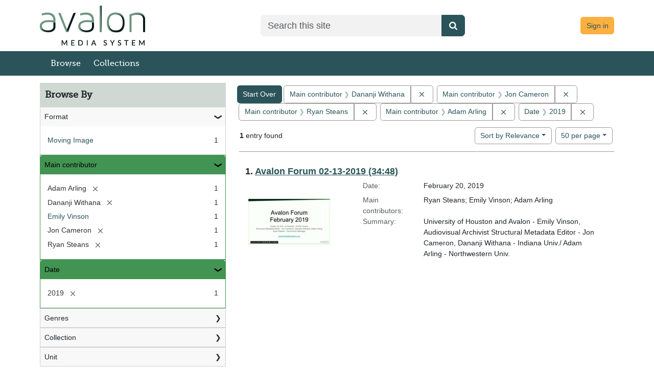

--- FILE ---
content_type: text/html; charset=utf-8
request_url: https://demo.avalonmediasystem.org/catalog?f%5Bcreator_ssim%5D%5B%5D=Dananji+Withana&f%5Bcreator_ssim%5D%5B%5D=Jon+Cameron&f%5Bcreator_ssim%5D%5B%5D=Ryan+Steans&f%5Bcreator_ssim%5D%5B%5D=Adam+Arling&f%5Bdate_sim%5D%5B%5D=2019&per_page=50&q=&search_field=all_fields&sort=score+desc%2C+title_ssort+asc%2C+date_ssi+desc
body_size: 34770
content:
<!DOCTYPE html>
<html lang="en">

<head>
  <meta charset="utf-8" />
  <meta http-equiv="X-UA-Compatible" content="IE=edge,chrome=1">
  <title>Main contributor: 4 selected / Date: 2019 - Avalon Media System Search Results</title>

  <meta property="og:title" content="Main contributor: 4 selected / Date: 2019 - Avalon Media System Search Results" />
  <meta property="og:type" content=website />
  <meta property="og:url" content=https://demo.avalonmediasystem.org/catalog?f%5Bcreator_ssim%5D%5B%5D=Dananji+Withana&amp;f%5Bcreator_ssim%5D%5B%5D=Jon+Cameron&amp;f%5Bcreator_ssim%5D%5B%5D=Ryan+Steans&amp;f%5Bcreator_ssim%5D%5B%5D=Adam+Arling&amp;f%5Bdate_sim%5D%5B%5D=2019&amp;per_page=50&amp;q=&amp;search_field=all_fields&amp;sort=score+desc%2C+title_ssort+asc%2C+date_ssi+desc />
  <meta property="og:image" content=https://demo.avalonmediasystem.orghttps://demo.avalonmediasystem.org/assets/AvalonMediaSystem_Logo_Large-9d3fe9069271d1d81a3a2c921d8b5ed6167e697b5d0e72f189bc18cc4071afd9.png />

  <meta name="csrf-param" content="authenticity_token" />
<meta name="csrf-token" content="JulHX7Qx-KfdeFUVC6Pu6rzOz4-_WasYQMeY66N_1C3oHBEkypo49x9sABpjfTQdQxx7HuEJtUjQEZr10iGhzg" />
  <meta name="viewport" content="width=device-width, initial-scale=1.0">
  <link rel="icon" type="image/x-icon" href="https://demo.avalonmediasystem.org/assets/favicon-08750b15aa966b28636adc006e5a700369f7c703c0b476f132ceddd96e8782a5.ico" />
  <link rel="stylesheet" href="https://demo.avalonmediasystem.org/assets/application-a009e8fe294459fe29508f1f11df9bc4f1913f2b4de5a8be48782d707f9edf21.css" media="all" />
  <link rel="stylesheet" href="https://demo.avalonmediasystem.org/packs/css/2920-c9951df6.css" />
<link rel="stylesheet" href="https://demo.avalonmediasystem.org/packs/css/application-2f2d8bea.css" />
  <script src="https://demo.avalonmediasystem.org/packs/js/runtime-d2fc50813391407e943d.js" defer="defer"></script>
<script src="https://demo.avalonmediasystem.org/packs/js/5338-0f90c0568c56f202f097.js" defer="defer"></script>
<script src="https://demo.avalonmediasystem.org/packs/js/2920-01586c744a17ece89823.js" defer="defer"></script>
<script src="https://demo.avalonmediasystem.org/packs/js/9411-a03df2de802fb8f1db2f.js" defer="defer"></script>
<script src="https://demo.avalonmediasystem.org/packs/js/4370-ead73a904da1a602634c.js" defer="defer"></script>
<script src="https://demo.avalonmediasystem.org/packs/js/application-0718198a873e0965a9a2.js" defer="defer"></script>
  
  
  
</head>

<body data-mountpoint="/"  >
  <div class="page-container">
    <div class="content-wrapper">
      <a id="skip-to-content" class="visually-hidden-focusable" href="#main-content">Skip to main content</a>
      <dialog id="blacklight-modal" class="modal" data-turbo="false">
  <div class="modal-dialog modal-lg">
    <div class="modal-content">
    </div>
  </div>
</dialog>

      
      <div class="custom-header">
  <div class="container-md">
    <header class="header-wrapper">
      <div class="header-logo">
        <a href="/">
        <img class="img-fluid" alt="Avalon Media System - Release 8.1.1" src="https://demo.avalonmediasystem.org/assets/Home-44760a6483f7b3647b90933edb129b0c15bb5d1a8f14982b9bce3464e0929509.png" />
</a>      </div>

      <div class="header-search">
        <form accept-charset="UTF-8" action="/catalog" class="avalon-search-query-form avalon-form-search" method="get">
  <div style="margin:0;padding:0;display:inline">
    <input name="utf8" type="hidden" value="✓">
  </div>
  <input name="search_field" type="hidden" value="all_fields">
  <div>
    <label class="visually-hidden" for=searchField-vq3i1kdzns5mx4j0>Search</label>
    <div class="input-group input-group-lg global-search-wrapper">
      <input class="search-query q form-control global-search-input" id=searchField-vq3i1kdzns5mx4j0 name="q"
        placeholder="Search this site" type="text" value="" data-testid='browse-global-search-input' >
      <button type="submit" class="btn btn-primary global-search-submit" aria-label="Submit search" data-testid= 'browse-global-search-submit-button' >
        <i class="fa fa-search icon-white"></i>
      </button>
    </div>
  </div>
</form>

      </div>

      <div class="text-end log-in-out text-muted header-user">
        <a class="btn btn-info" href="/users/sign_in">Sign in</a>

      </div>
    </header>
  </div>
</div>

      <div id="header-navbar" class="navbar navbar-expand-md navbar-light bg-primary mb-3" role="navigation">
  <div class="container-md px-0">
    <div class="navbar-header">
      <div class="row">
        <div class="col">
          <a class="navbar-brand navbar-logo" href="/">Avalon Media System</a>
        </div>
        <div class="col">
          <button type="button" class="navbar-toggler navbar-toggler-right float-end" data-bs-toggle="collapse" data-bs-target="#user-util-collapse" aria-expanded="false" aria-label="Toggle navigation">
            <span class="navbar-toggler-icon"></span>
          </button>
        </div>
      </div>
    </div>

    <div class="collapse navbar-collapse" id="user-util-collapse">
      <ul class="navbar-nav nav">
  <li class="nav-item"><a class="nav-link" data-testid="browse-items-link" href="/catalog?q=&amp;search_field=all_fields&amp;utf8=%E2%9C%93">Browse</a></li>
  <li class="nav-item "><a class="nav-link" href="/collections">Collections</a></li>


  <li class="nav-item desktop-hidden">
    
      <a class="nav-link" href="/users/sign_in">Sign in</a>
  </li>
    <li class="desktop-hidden"><form accept-charset="UTF-8" action="/catalog" class="avalon-search-query-form avalon-form-search" method="get">
  <div style="margin:0;padding:0;display:inline">
    <input name="utf8" type="hidden" value="✓">
  </div>
  <input name="search_field" type="hidden" value="all_fields">
  <div>
    <label class="visually-hidden" for=searchField-8d5ynakfc7l6fti2>Search</label>
    <div class="input-group input-group-lg global-search-wrapper">
      <input class="search-query q form-control global-search-input" id=searchField-8d5ynakfc7l6fti2 name="q"
        placeholder="Search this site" type="text" value="" data-testid='browse-global-search-input' >
      <button type="submit" class="btn btn-primary global-search-submit" aria-label="Submit search" data-testid= 'browse-global-search-submit-button' >
        <i class="fa fa-search icon-white"></i>
      </button>
    </div>
  </div>
</form>
</li>
</ul>

    </div>
  </div>
</div>

      <main id="main-content" role="main" class="">

        <!-- Homepage -->

        <!-- All other pages -->
        <div class="container-md">
          
<div class="container-fluid px-0" id="alerts">



  <div class="alert alert-danger" style="display: none;" id="cookieless">
    <button type="button" class="btn-close" data-bs-dismiss="alert"></button>
    <p>Could not complete log in. Possible causes and solutions are:</p>
    <ul>
      <li>Cookies are not set, which might happen if you've never visited this website before.<br/>
          Please open <a target="_blank" href="https://demo.avalonmediasystem.org/">https://demo.avalonmediasystem.org/</a> in a new window, then come back and refresh this page.</li>
      <li>An ad blocker is preventing successful login.<br/>
          Please disable ad blockers for this site then refresh this page.</li>
    </ul>
  </div>
</div>


            <div class="row">
    <div id="sidebar" class="page-sidebar col-sm-12 col-md-4" data-testid="browse-sidebar">
      <search>
    <div id="facets" class="facets sidenav facets-toggleable-md">
  <div class="facets-header">
    <h2 class="facets-heading">Browse By</h2>

    <button class="btn btn-outline-secondary facet-toggle-button d-block d-lg-none" type="button" data-toggle="collapse" data-target="#facet-panel-collapse" data-bs-toggle="collapse" data-bs-target="#facet-panel-collapse" aria-controls="facet-panel-collapse" aria-expanded="false">
      <span data-show-label>Show facets</span>
      <span data-hide-label>Hide facets</span>
</button>  </div>

  <div id="facet-panel-collapse" class="facets-collapse collapse" data-testid="browse-facet-group-browse-by">
            <div class="card facet-limit blacklight-avalon_resource_type_ssim ">
  <h3 class="card-header p-0 facet-field-heading" id="facet-avalon_resource_type_ssim-header">
    <button
      type="button"
      class="btn w-100 d-block btn-block p-2 text-start text-left collapse-toggle "
      data-toggle="collapse"
      data-bs-toggle="collapse"
      data-target="#facet-avalon_resource_type_ssim"
      data-bs-target="#facet-avalon_resource_type_ssim"
      aria-expanded="true"
      aria-controls="facet-avalon_resource_type_ssim"
    >
          Format

    </button>
  </h3>
  <div id="facet-avalon_resource_type_ssim" role="region" aria-labelledby="facet-avalon_resource_type_ssim-header" class="panel-collapse facet-content collapse show">
    <div class="card-body">
          
    <ul class="facet-values list-unstyled">
      <li><span class="facet-label"><a class="facet-select" rel="nofollow" href="/catalog?f%5Bavalon_resource_type_ssim%5D%5B%5D=moving+image&amp;f%5Bcreator_ssim%5D%5B%5D=Dananji+Withana&amp;f%5Bcreator_ssim%5D%5B%5D=Jon+Cameron&amp;f%5Bcreator_ssim%5D%5B%5D=Ryan+Steans&amp;f%5Bcreator_ssim%5D%5B%5D=Adam+Arling&amp;f%5Bdate_sim%5D%5B%5D=2019&amp;per_page=50&amp;q=&amp;search_field=all_fields&amp;sort=score+desc%2C+title_ssort+asc%2C+date_ssi+desc">Moving Image</a></span><span class="facet-count">1</span></li>
    </ul>


    </div>
  </div>
</div>
<div class="card facet-limit blacklight-creator_ssim facet-limit-active">
  <h3 class="card-header p-0 facet-field-heading" id="facet-creator_ssim-header">
    <button
      type="button"
      class="btn w-100 d-block btn-block p-2 text-start text-left collapse-toggle "
      data-toggle="collapse"
      data-bs-toggle="collapse"
      data-target="#facet-creator_ssim"
      data-bs-target="#facet-creator_ssim"
      aria-expanded="true"
      aria-controls="facet-creator_ssim"
    >
          Main contributor

    </button>
  </h3>
  <div id="facet-creator_ssim" role="region" aria-labelledby="facet-creator_ssim-header" class="panel-collapse facet-content collapse show">
    <div class="card-body">
          
    <ul class="facet-values list-unstyled">
      <li><span class="facet-label"><span class="selected">Adam Arling</span><a class="remove" rel="nofollow" href="https://demo.avalonmediasystem.org/catalog?f%5Bcreator_ssim%5D%5B%5D=Dananji+Withana&amp;f%5Bcreator_ssim%5D%5B%5D=Jon+Cameron&amp;f%5Bcreator_ssim%5D%5B%5D=Ryan+Steans&amp;f%5Bdate_sim%5D%5B%5D=2019&amp;per_page=50&amp;q=&amp;search_field=all_fields&amp;sort=score+desc%2C+title_ssort+asc%2C+date_ssi+desc"><span class="blacklight-icons blacklight-icons-remove"><svg xmlns="http://www.w3.org/2000/svg" width="16" height="16" fill="currentColor" class="bi bi-x fs-4" viewBox="0 0 16 16">
  <path d="M4.646 4.646a.5.5 0 0 1 .708 0L8 7.293l2.646-2.647a.5.5 0 0 1 .708.708L8.707 8l2.647 2.646a.5.5 0 0 1-.708.708L8 8.707l-2.646 2.647a.5.5 0 0 1-.708-.708L7.293 8 4.646 5.354a.5.5 0 0 1 0-.708"/>
</svg>
</span><span class="sr-only visually-hidden">[remove]</span></a></span><span class="selected facet-count">1</span></li><li><span class="facet-label"><span class="selected">Dananji Withana</span><a class="remove" rel="nofollow" href="https://demo.avalonmediasystem.org/catalog?f%5Bcreator_ssim%5D%5B%5D=Jon+Cameron&amp;f%5Bcreator_ssim%5D%5B%5D=Ryan+Steans&amp;f%5Bcreator_ssim%5D%5B%5D=Adam+Arling&amp;f%5Bdate_sim%5D%5B%5D=2019&amp;per_page=50&amp;q=&amp;search_field=all_fields&amp;sort=score+desc%2C+title_ssort+asc%2C+date_ssi+desc"><span class="blacklight-icons blacklight-icons-remove"><svg xmlns="http://www.w3.org/2000/svg" width="16" height="16" fill="currentColor" class="bi bi-x fs-4" viewBox="0 0 16 16">
  <path d="M4.646 4.646a.5.5 0 0 1 .708 0L8 7.293l2.646-2.647a.5.5 0 0 1 .708.708L8.707 8l2.647 2.646a.5.5 0 0 1-.708.708L8 8.707l-2.646 2.647a.5.5 0 0 1-.708-.708L7.293 8 4.646 5.354a.5.5 0 0 1 0-.708"/>
</svg>
</span><span class="sr-only visually-hidden">[remove]</span></a></span><span class="selected facet-count">1</span></li><li><span class="facet-label"><a class="facet-select" rel="nofollow" href="/catalog?f%5Bcreator_ssim%5D%5B%5D=Dananji+Withana&amp;f%5Bcreator_ssim%5D%5B%5D=Jon+Cameron&amp;f%5Bcreator_ssim%5D%5B%5D=Ryan+Steans&amp;f%5Bcreator_ssim%5D%5B%5D=Adam+Arling&amp;f%5Bcreator_ssim%5D%5B%5D=Emily+Vinson&amp;f%5Bdate_sim%5D%5B%5D=2019&amp;per_page=50&amp;q=&amp;search_field=all_fields&amp;sort=score+desc%2C+title_ssort+asc%2C+date_ssi+desc">Emily Vinson</a></span><span class="facet-count">1</span></li><li><span class="facet-label"><span class="selected">Jon Cameron</span><a class="remove" rel="nofollow" href="https://demo.avalonmediasystem.org/catalog?f%5Bcreator_ssim%5D%5B%5D=Dananji+Withana&amp;f%5Bcreator_ssim%5D%5B%5D=Ryan+Steans&amp;f%5Bcreator_ssim%5D%5B%5D=Adam+Arling&amp;f%5Bdate_sim%5D%5B%5D=2019&amp;per_page=50&amp;q=&amp;search_field=all_fields&amp;sort=score+desc%2C+title_ssort+asc%2C+date_ssi+desc"><span class="blacklight-icons blacklight-icons-remove"><svg xmlns="http://www.w3.org/2000/svg" width="16" height="16" fill="currentColor" class="bi bi-x fs-4" viewBox="0 0 16 16">
  <path d="M4.646 4.646a.5.5 0 0 1 .708 0L8 7.293l2.646-2.647a.5.5 0 0 1 .708.708L8.707 8l2.647 2.646a.5.5 0 0 1-.708.708L8 8.707l-2.646 2.647a.5.5 0 0 1-.708-.708L7.293 8 4.646 5.354a.5.5 0 0 1 0-.708"/>
</svg>
</span><span class="sr-only visually-hidden">[remove]</span></a></span><span class="selected facet-count">1</span></li><li><span class="facet-label"><span class="selected">Ryan Steans</span><a class="remove" rel="nofollow" href="https://demo.avalonmediasystem.org/catalog?f%5Bcreator_ssim%5D%5B%5D=Dananji+Withana&amp;f%5Bcreator_ssim%5D%5B%5D=Jon+Cameron&amp;f%5Bcreator_ssim%5D%5B%5D=Adam+Arling&amp;f%5Bdate_sim%5D%5B%5D=2019&amp;per_page=50&amp;q=&amp;search_field=all_fields&amp;sort=score+desc%2C+title_ssort+asc%2C+date_ssi+desc"><span class="blacklight-icons blacklight-icons-remove"><svg xmlns="http://www.w3.org/2000/svg" width="16" height="16" fill="currentColor" class="bi bi-x fs-4" viewBox="0 0 16 16">
  <path d="M4.646 4.646a.5.5 0 0 1 .708 0L8 7.293l2.646-2.647a.5.5 0 0 1 .708.708L8.707 8l2.647 2.646a.5.5 0 0 1-.708.708L8 8.707l-2.646 2.647a.5.5 0 0 1-.708-.708L7.293 8 4.646 5.354a.5.5 0 0 1 0-.708"/>
</svg>
</span><span class="sr-only visually-hidden">[remove]</span></a></span><span class="selected facet-count">1</span></li>
    </ul>


    </div>
  </div>
</div>
<div class="card facet-limit blacklight-date_sim facet-limit-active">
  <h3 class="card-header p-0 facet-field-heading" id="facet-date_sim-header">
    <button
      type="button"
      class="btn w-100 d-block btn-block p-2 text-start text-left collapse-toggle "
      data-toggle="collapse"
      data-bs-toggle="collapse"
      data-target="#facet-date_sim"
      data-bs-target="#facet-date_sim"
      aria-expanded="true"
      aria-controls="facet-date_sim"
    >
          Date

    </button>
  </h3>
  <div id="facet-date_sim" role="region" aria-labelledby="facet-date_sim-header" class="panel-collapse facet-content collapse show">
    <div class="card-body">
          
    <ul class="facet-values list-unstyled">
      <li><span class="facet-label"><span class="selected">2019</span><a class="remove" rel="nofollow" href="https://demo.avalonmediasystem.org/catalog?f%5Bcreator_ssim%5D%5B%5D=Dananji+Withana&amp;f%5Bcreator_ssim%5D%5B%5D=Jon+Cameron&amp;f%5Bcreator_ssim%5D%5B%5D=Ryan+Steans&amp;f%5Bcreator_ssim%5D%5B%5D=Adam+Arling&amp;per_page=50&amp;q=&amp;search_field=all_fields&amp;sort=score+desc%2C+title_ssort+asc%2C+date_ssi+desc"><span class="blacklight-icons blacklight-icons-remove"><svg xmlns="http://www.w3.org/2000/svg" width="16" height="16" fill="currentColor" class="bi bi-x fs-4" viewBox="0 0 16 16">
  <path d="M4.646 4.646a.5.5 0 0 1 .708 0L8 7.293l2.646-2.647a.5.5 0 0 1 .708.708L8.707 8l2.647 2.646a.5.5 0 0 1-.708.708L8 8.707l-2.646 2.647a.5.5 0 0 1-.708-.708L7.293 8 4.646 5.354a.5.5 0 0 1 0-.708"/>
</svg>
</span><span class="sr-only visually-hidden">[remove]</span></a></span><span class="selected facet-count">1</span></li>
    </ul>


    </div>
  </div>
</div>
<div class="card facet-limit blacklight-genre_ssim ">
  <h3 class="card-header p-0 facet-field-heading" id="facet-genre_ssim-header">
    <button
      type="button"
      class="btn w-100 d-block btn-block p-2 text-start text-left collapse-toggle collapsed"
      data-toggle="collapse"
      data-bs-toggle="collapse"
      data-target="#facet-genre_ssim"
      data-bs-target="#facet-genre_ssim"
      aria-expanded="false"
      aria-controls="facet-genre_ssim"
    >
          Genres

    </button>
  </h3>
  <div id="facet-genre_ssim" role="region" aria-labelledby="facet-genre_ssim-header" class="panel-collapse facet-content collapse ">
    <div class="card-body">
          
    <ul class="facet-values list-unstyled">
      <li><span class="facet-label"><a class="facet-select" rel="nofollow" href="/catalog?f%5Bcreator_ssim%5D%5B%5D=Dananji+Withana&amp;f%5Bcreator_ssim%5D%5B%5D=Jon+Cameron&amp;f%5Bcreator_ssim%5D%5B%5D=Ryan+Steans&amp;f%5Bcreator_ssim%5D%5B%5D=Adam+Arling&amp;f%5Bdate_sim%5D%5B%5D=2019&amp;f%5Bgenre_ssim%5D%5B%5D=Forum&amp;per_page=50&amp;q=&amp;search_field=all_fields&amp;sort=score+desc%2C+title_ssort+asc%2C+date_ssi+desc">Forum</a></span><span class="facet-count">1</span></li>
    </ul>


    </div>
  </div>
</div>
<div class="card facet-limit blacklight-collection_ssim ">
  <h3 class="card-header p-0 facet-field-heading" id="facet-collection_ssim-header">
    <button
      type="button"
      class="btn w-100 d-block btn-block p-2 text-start text-left collapse-toggle collapsed"
      data-toggle="collapse"
      data-bs-toggle="collapse"
      data-target="#facet-collection_ssim"
      data-bs-target="#facet-collection_ssim"
      aria-expanded="false"
      aria-controls="facet-collection_ssim"
    >
          Collection

    </button>
  </h3>
  <div id="facet-collection_ssim" role="region" aria-labelledby="facet-collection_ssim-header" class="panel-collapse facet-content collapse ">
    <div class="card-body">
          
    <ul class="facet-values list-unstyled">
      <li><span class="facet-label"><a class="facet-select" rel="nofollow" href="/catalog?f%5Bcollection_ssim%5D%5B%5D=Avalon+Forum&amp;f%5Bcreator_ssim%5D%5B%5D=Dananji+Withana&amp;f%5Bcreator_ssim%5D%5B%5D=Jon+Cameron&amp;f%5Bcreator_ssim%5D%5B%5D=Ryan+Steans&amp;f%5Bcreator_ssim%5D%5B%5D=Adam+Arling&amp;f%5Bdate_sim%5D%5B%5D=2019&amp;per_page=50&amp;q=&amp;search_field=all_fields&amp;sort=score+desc%2C+title_ssort+asc%2C+date_ssi+desc">Avalon Forum</a></span><span class="facet-count">1</span></li>
    </ul>


    </div>
  </div>
</div>
<div class="card facet-limit blacklight-unit_ssim ">
  <h3 class="card-header p-0 facet-field-heading" id="facet-unit_ssim-header">
    <button
      type="button"
      class="btn w-100 d-block btn-block p-2 text-start text-left collapse-toggle collapsed"
      data-toggle="collapse"
      data-bs-toggle="collapse"
      data-target="#facet-unit_ssim"
      data-bs-target="#facet-unit_ssim"
      aria-expanded="false"
      aria-controls="facet-unit_ssim"
    >
          Unit

    </button>
  </h3>
  <div id="facet-unit_ssim" role="region" aria-labelledby="facet-unit_ssim-header" class="panel-collapse facet-content collapse ">
    <div class="card-body">
          
    <ul class="facet-values list-unstyled">
      <li><span class="facet-label"><a class="facet-select" rel="nofollow" href="/catalog?f%5Bcreator_ssim%5D%5B%5D=Dananji+Withana&amp;f%5Bcreator_ssim%5D%5B%5D=Jon+Cameron&amp;f%5Bcreator_ssim%5D%5B%5D=Ryan+Steans&amp;f%5Bcreator_ssim%5D%5B%5D=Adam+Arling&amp;f%5Bdate_sim%5D%5B%5D=2019&amp;f%5Bunit_ssim%5D%5B%5D=Avalon+Media+System&amp;per_page=50&amp;q=&amp;search_field=all_fields&amp;sort=score+desc%2C+title_ssort+asc%2C+date_ssi+desc">Avalon Media System</a></span><span class="facet-count">1</span></li>
    </ul>


    </div>
  </div>
</div>


  </div>
</div>    <div id="facets-workflow" class="facets sidenav facets-toggleable-md">
  <div class="facets-header">
    <h2 class="facets-heading">Limit to</h2>

    <button class="btn btn-outline-secondary facet-toggle-button d-block d-lg-none" type="button" data-toggle="collapse" data-target="#facet-panel-workflow-collapse" data-bs-toggle="collapse" data-bs-target="#facet-panel-workflow-collapse" aria-controls="facet-panel-workflow-collapse" aria-expanded="false">
      <span data-show-label>Show facets</span>
      <span data-hide-label>Hide facets</span>
</button>  </div>

  <div id="facet-panel-workflow-collapse" class="facets-collapse collapse" data-testid="browse-facet-group-workflow">
    

  </div>
</div></search>

    </div>

    <div id="content" class="col-sm-12 col-md-8">
      <div id="appliedParams" class="clearfix constraints-container">
    <h2 class="sr-only visually-hidden">Search Constraints</h2>

  <a class="catalog_startOverLink btn btn-primary" href="/catalog">Start Over</a>

    <span class="constraints-label sr-only visually-hidden">You searched for:</span>
    

    <span class="btn-group applied-filter constraint filter filter-creator_ssim">
  <span class="constraint-value btn btn-outline-secondary">
      <span class="filter-name">Main contributor</span>
      <span class="filter-value" title="Dananji Withana">Dananji Withana</span>
  </span>
    <a class="btn btn-outline-secondary remove" href="https://demo.avalonmediasystem.org/catalog?f%5Bcreator_ssim%5D%5B%5D=Jon+Cameron&amp;f%5Bcreator_ssim%5D%5B%5D=Ryan+Steans&amp;f%5Bcreator_ssim%5D%5B%5D=Adam+Arling&amp;f%5Bdate_sim%5D%5B%5D=2019&amp;per_page=50&amp;q=&amp;search_field=all_fields&amp;sort=score+desc%2C+title_ssort+asc%2C+date_ssi+desc">
      <span class="blacklight-icons blacklight-icons-remove"><svg xmlns="http://www.w3.org/2000/svg" width="16" height="16" fill="currentColor" class="bi bi-x fs-4" viewBox="0 0 16 16">
  <path d="M4.646 4.646a.5.5 0 0 1 .708 0L8 7.293l2.646-2.647a.5.5 0 0 1 .708.708L8.707 8l2.647 2.646a.5.5 0 0 1-.708.708L8 8.707l-2.646 2.647a.5.5 0 0 1-.708-.708L7.293 8 4.646 5.354a.5.5 0 0 1 0-.708"/>
</svg>
</span>
      <span class="sr-only visually-hidden">Remove constraint Main contributor: Dananji Withana</span>
</a></span>

<span class="btn-group applied-filter constraint filter filter-creator_ssim">
  <span class="constraint-value btn btn-outline-secondary">
      <span class="filter-name">Main contributor</span>
      <span class="filter-value" title="Jon Cameron">Jon Cameron</span>
  </span>
    <a class="btn btn-outline-secondary remove" href="https://demo.avalonmediasystem.org/catalog?f%5Bcreator_ssim%5D%5B%5D=Dananji+Withana&amp;f%5Bcreator_ssim%5D%5B%5D=Ryan+Steans&amp;f%5Bcreator_ssim%5D%5B%5D=Adam+Arling&amp;f%5Bdate_sim%5D%5B%5D=2019&amp;per_page=50&amp;q=&amp;search_field=all_fields&amp;sort=score+desc%2C+title_ssort+asc%2C+date_ssi+desc">
      <span class="blacklight-icons blacklight-icons-remove"><svg xmlns="http://www.w3.org/2000/svg" width="16" height="16" fill="currentColor" class="bi bi-x fs-4" viewBox="0 0 16 16">
  <path d="M4.646 4.646a.5.5 0 0 1 .708 0L8 7.293l2.646-2.647a.5.5 0 0 1 .708.708L8.707 8l2.647 2.646a.5.5 0 0 1-.708.708L8 8.707l-2.646 2.647a.5.5 0 0 1-.708-.708L7.293 8 4.646 5.354a.5.5 0 0 1 0-.708"/>
</svg>
</span>
      <span class="sr-only visually-hidden">Remove constraint Main contributor: Jon Cameron</span>
</a></span>

<span class="btn-group applied-filter constraint filter filter-creator_ssim">
  <span class="constraint-value btn btn-outline-secondary">
      <span class="filter-name">Main contributor</span>
      <span class="filter-value" title="Ryan Steans">Ryan Steans</span>
  </span>
    <a class="btn btn-outline-secondary remove" href="https://demo.avalonmediasystem.org/catalog?f%5Bcreator_ssim%5D%5B%5D=Dananji+Withana&amp;f%5Bcreator_ssim%5D%5B%5D=Jon+Cameron&amp;f%5Bcreator_ssim%5D%5B%5D=Adam+Arling&amp;f%5Bdate_sim%5D%5B%5D=2019&amp;per_page=50&amp;q=&amp;search_field=all_fields&amp;sort=score+desc%2C+title_ssort+asc%2C+date_ssi+desc">
      <span class="blacklight-icons blacklight-icons-remove"><svg xmlns="http://www.w3.org/2000/svg" width="16" height="16" fill="currentColor" class="bi bi-x fs-4" viewBox="0 0 16 16">
  <path d="M4.646 4.646a.5.5 0 0 1 .708 0L8 7.293l2.646-2.647a.5.5 0 0 1 .708.708L8.707 8l2.647 2.646a.5.5 0 0 1-.708.708L8 8.707l-2.646 2.647a.5.5 0 0 1-.708-.708L7.293 8 4.646 5.354a.5.5 0 0 1 0-.708"/>
</svg>
</span>
      <span class="sr-only visually-hidden">Remove constraint Main contributor: Ryan Steans</span>
</a></span>

<span class="btn-group applied-filter constraint filter filter-creator_ssim">
  <span class="constraint-value btn btn-outline-secondary">
      <span class="filter-name">Main contributor</span>
      <span class="filter-value" title="Adam Arling">Adam Arling</span>
  </span>
    <a class="btn btn-outline-secondary remove" href="https://demo.avalonmediasystem.org/catalog?f%5Bcreator_ssim%5D%5B%5D=Dananji+Withana&amp;f%5Bcreator_ssim%5D%5B%5D=Jon+Cameron&amp;f%5Bcreator_ssim%5D%5B%5D=Ryan+Steans&amp;f%5Bdate_sim%5D%5B%5D=2019&amp;per_page=50&amp;q=&amp;search_field=all_fields&amp;sort=score+desc%2C+title_ssort+asc%2C+date_ssi+desc">
      <span class="blacklight-icons blacklight-icons-remove"><svg xmlns="http://www.w3.org/2000/svg" width="16" height="16" fill="currentColor" class="bi bi-x fs-4" viewBox="0 0 16 16">
  <path d="M4.646 4.646a.5.5 0 0 1 .708 0L8 7.293l2.646-2.647a.5.5 0 0 1 .708.708L8.707 8l2.647 2.646a.5.5 0 0 1-.708.708L8 8.707l-2.646 2.647a.5.5 0 0 1-.708-.708L7.293 8 4.646 5.354a.5.5 0 0 1 0-.708"/>
</svg>
</span>
      <span class="sr-only visually-hidden">Remove constraint Main contributor: Adam Arling</span>
</a></span>

<span class="btn-group applied-filter constraint filter filter-date_sim">
  <span class="constraint-value btn btn-outline-secondary">
      <span class="filter-name">Date</span>
      <span class="filter-value" title="2019">2019</span>
  </span>
    <a class="btn btn-outline-secondary remove" href="https://demo.avalonmediasystem.org/catalog?f%5Bcreator_ssim%5D%5B%5D=Dananji+Withana&amp;f%5Bcreator_ssim%5D%5B%5D=Jon+Cameron&amp;f%5Bcreator_ssim%5D%5B%5D=Ryan+Steans&amp;f%5Bcreator_ssim%5D%5B%5D=Adam+Arling&amp;per_page=50&amp;q=&amp;search_field=all_fields&amp;sort=score+desc%2C+title_ssort+asc%2C+date_ssi+desc">
      <span class="blacklight-icons blacklight-icons-remove"><svg xmlns="http://www.w3.org/2000/svg" width="16" height="16" fill="currentColor" class="bi bi-x fs-4" viewBox="0 0 16 16">
  <path d="M4.646 4.646a.5.5 0 0 1 .708 0L8 7.293l2.646-2.647a.5.5 0 0 1 .708.708L8.707 8l2.647 2.646a.5.5 0 0 1-.708.708L8 8.707l-2.646 2.647a.5.5 0 0 1-.708-.708L7.293 8 4.646 5.354a.5.5 0 0 1 0-.708"/>
</svg>
</span>
      <span class="sr-only visually-hidden">Remove constraint Date: 2019</span>
</a></span>



</div>

      





<div id="sortAndPerPage" class="sort-pagination d-md-flex justify-content-between" role="navigation" aria-label="Results navigation">
  <nav class="paginate-section">
      <div class="page-links">
      <span class="page-entries">
        <strong>1</strong> entry found
      </span>
    </div> 

</nav>

  <div class="search-widgets">
        <div id="sort-dropdown" class="btn-group sort-dropdown">
  <button name="button" type="submit" class="btn btn-outline-secondary dropdown-toggle" aria-expanded="false" data-toggle="dropdown" data-bs-toggle="dropdown">Sort<span class="d-none d-sm-inline"> by Relevance</span><span class="caret"></span></button>

  <div class="dropdown-menu">
      <a class="dropdown-item active" aria-current="page" href="/catalog?f%5Bcreator_ssim%5D%5B%5D=Dananji+Withana&amp;f%5Bcreator_ssim%5D%5B%5D=Jon+Cameron&amp;f%5Bcreator_ssim%5D%5B%5D=Ryan+Steans&amp;f%5Bcreator_ssim%5D%5B%5D=Adam+Arling&amp;f%5Bdate_sim%5D%5B%5D=2019&amp;per_page=50&amp;q=&amp;search_field=all_fields&amp;sort=score+desc%2C+title_ssort+asc%2C+date_issued_ssi+desc">Relevance</a>
      <a class="dropdown-item " href="/catalog?f%5Bcreator_ssim%5D%5B%5D=Dananji+Withana&amp;f%5Bcreator_ssim%5D%5B%5D=Jon+Cameron&amp;f%5Bcreator_ssim%5D%5B%5D=Ryan+Steans&amp;f%5Bcreator_ssim%5D%5B%5D=Adam+Arling&amp;f%5Bdate_sim%5D%5B%5D=2019&amp;per_page=50&amp;q=&amp;search_field=all_fields&amp;sort=date_issued_ssi+desc%2C+title_ssort+asc">Date</a>
      <a class="dropdown-item " href="/catalog?f%5Bcreator_ssim%5D%5B%5D=Dananji+Withana&amp;f%5Bcreator_ssim%5D%5B%5D=Jon+Cameron&amp;f%5Bcreator_ssim%5D%5B%5D=Ryan+Steans&amp;f%5Bcreator_ssim%5D%5B%5D=Adam+Arling&amp;f%5Bdate_sim%5D%5B%5D=2019&amp;per_page=50&amp;q=&amp;search_field=all_fields&amp;sort=creator_ssort+asc%2C+title_ssort+asc">Main contributor</a>
      <a class="dropdown-item " href="/catalog?f%5Bcreator_ssim%5D%5B%5D=Dananji+Withana&amp;f%5Bcreator_ssim%5D%5B%5D=Jon+Cameron&amp;f%5Bcreator_ssim%5D%5B%5D=Ryan+Steans&amp;f%5Bcreator_ssim%5D%5B%5D=Adam+Arling&amp;f%5Bdate_sim%5D%5B%5D=2019&amp;per_page=50&amp;q=&amp;search_field=all_fields&amp;sort=title_ssort+asc%2C+date_issued_ssi+desc">Title</a>
  </div>
</div>



      <span class="sr-only visually-hidden">Number of results to display per page</span>
<div id="per_page-dropdown" class="btn-group per_page-dropdown">
  <button name="button" type="submit" class="btn btn-outline-secondary dropdown-toggle" aria-expanded="false" data-toggle="dropdown" data-bs-toggle="dropdown">50<span class="sr-only visually-hidden"> per page</span><span class="d-none d-sm-inline"> per page</span><span class="caret"></span></button>

  <div class="dropdown-menu">
      <a class="dropdown-item " href="/catalog?f%5Bcreator_ssim%5D%5B%5D=Dananji+Withana&amp;f%5Bcreator_ssim%5D%5B%5D=Jon+Cameron&amp;f%5Bcreator_ssim%5D%5B%5D=Ryan+Steans&amp;f%5Bcreator_ssim%5D%5B%5D=Adam+Arling&amp;f%5Bdate_sim%5D%5B%5D=2019&amp;per_page=10&amp;q=&amp;search_field=all_fields&amp;sort=score+desc%2C+title_ssort+asc%2C+date_ssi+desc">10<span class="sr-only visually-hidden"> per page</span></a>
      <a class="dropdown-item " href="/catalog?f%5Bcreator_ssim%5D%5B%5D=Dananji+Withana&amp;f%5Bcreator_ssim%5D%5B%5D=Jon+Cameron&amp;f%5Bcreator_ssim%5D%5B%5D=Ryan+Steans&amp;f%5Bcreator_ssim%5D%5B%5D=Adam+Arling&amp;f%5Bdate_sim%5D%5B%5D=2019&amp;per_page=20&amp;q=&amp;search_field=all_fields&amp;sort=score+desc%2C+title_ssort+asc%2C+date_ssi+desc">20<span class="sr-only visually-hidden"> per page</span></a>
      <a class="dropdown-item active" aria-current="page" href="/catalog?f%5Bcreator_ssim%5D%5B%5D=Dananji+Withana&amp;f%5Bcreator_ssim%5D%5B%5D=Jon+Cameron&amp;f%5Bcreator_ssim%5D%5B%5D=Ryan+Steans&amp;f%5Bcreator_ssim%5D%5B%5D=Adam+Arling&amp;f%5Bdate_sim%5D%5B%5D=2019&amp;per_page=50&amp;q=&amp;search_field=all_fields&amp;sort=score+desc%2C+title_ssort+asc%2C+date_ssi+desc">50<span class="sr-only visually-hidden"> per page</span></a>
      <a class="dropdown-item " href="/catalog?f%5Bcreator_ssim%5D%5B%5D=Dananji+Withana&amp;f%5Bcreator_ssim%5D%5B%5D=Jon+Cameron&amp;f%5Bcreator_ssim%5D%5B%5D=Ryan+Steans&amp;f%5Bcreator_ssim%5D%5B%5D=Adam+Arling&amp;f%5Bdate_sim%5D%5B%5D=2019&amp;per_page=100&amp;q=&amp;search_field=all_fields&amp;sort=score+desc%2C+title_ssort+asc%2C+date_ssi+desc">100<span class="sr-only visually-hidden"> per page</span></a>
  </div>
</div>



      

</div>
</div>


<h2 class="sr-only visually-hidden">Search Results</h2>

  <div id="documents" class="documents-list" data-testid="browse-results-list">
  <article data-document-id="qf85nb41q" data-document-counter="1" itemscope="itemscope" itemtype="http://schema.org/Thing" class="blacklight-mediaobject row document document-position-1">
  
    
<div class="documentHeader row col-sm-12">
  <h3 class="index_title document-title-heading col col-sm-9 col-lg-10">
    
    <span class="document-counter">1. </span><a data-context-href="/catalog/qf85nb41q/track?counter=1&amp;document_id=qf85nb41q&amp;per_page=50&amp;search_id=41489071" data-context-method="post" data-turbo-prefetch="false" data-testid="browse-document-title-qf85nb41q" itemprop="name" href="/media_objects/qf85nb41q">Avalon Forum 02-13-2019 (34:48)</a>
</h3>
    
</div>

    
<div class="document-thumbnail col-md-12 col-lg-4 row">
    <a data-context-href="/catalog/qf85nb41q/track?counter=1&amp;document_id=qf85nb41q&amp;per_page=50&amp;search_id=41489071" data-context-method="post" data-turbo-prefetch="false" aria-hidden="true" tabindex="-1" href="/media_objects/qf85nb41q"><a class="result-thumbnail" href="/media_objects/qf85nb41q"><img src="https://demo.avalonmediasystem.org/master_files/6d56zw67z/thumbnail" /></a></a>
</div>

    
    
    
<dl class="document-metadata dl-invert row col-md-12 col-lg-8" data-testid="browse-document-metadata-qf85nb41q">    <dt class="blacklight-date_issued_ssi col-md-3" data-testid="browse-label-date_issued_ssi">    Date:
</dt>
  <dd class="col-md-9 blacklight-date_issued_ssi" data-testid="browse-value-date_issued_ssi">    February 20, 2019
</dd>

    <dt class="blacklight-creator_ssim col-md-3" data-testid="browse-label-creator_ssim">    Main contributors:
</dt>
  <dd class="col-md-9 blacklight-creator_ssim" data-testid="browse-value-creator_ssim">    Ryan Steans; Emily Vinson; Adam Arling
</dd>

    <dt class="blacklight-abstract_ssi col-md-3" data-testid="browse-label-abstract_ssi">    Summary:
</dt>
  <dd class="col-md-9 blacklight-abstract_ssi" data-testid="browse-value-abstract_ssi">    University of Houston and Avalon - Emily Vinson, Audiovisual Archivist
Structural Metadata Editor - Jon Cameron, Dananji Withana - Indiana Univ./ Adam Arling - Northwestern Univ.
</dd>

</dl>


  
</article>
</div>




    </div>
  </div>

        </div>

      </main>
    </div>
    <div id="footer" class="">

  <footer class="container">
    <div class="separator"></div>
    <ul>
      <li class="footer-logo">
        <img alt="Avalon Media System - Release 8.1.1" src="https://demo.avalonmediasystem.org/assets/AvalonMediaSystem_Logo_A-d448791e813c560cfe7a76f36ac2cf89d8956bcabac6f5fe79c0d62007e04a0b.png" />
      <li><a href="http://www.avalonmediasystem.org">Avalon Media System Project Website</a> </li>
      <li><a href="/comments">Contact Us</a></li>
    </ul>
    <div class="release">
      Avalon Media System Release 8.1.1
      
    </div>
  </footer>
</div>

  </div>


  <!-- With this many Javascript files performance will be much better
         if they are included here. That means the important content will
         load first; the page will not gag on trying to pull down files
         from a CDN -->
  <script src="https://demo.avalonmediasystem.org/assets/application-41502a72b4f9c1af6574390dd01d235e9c24e2019c45780d00cec4725afd6074.js"></script>
  <script>
  document.cookie = 'test_cookie=true'
  if(!document.cookie.match(/^(.*;)?\s*test_cookie\s*=\s*[^;]+(.*)?$/)){
    $('#cookieless').css("display", "block")
  } else{
    document.cookie = 'test_cookie=;expires=Thu, 01 Jan 1970 00:00:01 GMT;';
  }
</script>

</body>

</html>


--- FILE ---
content_type: application/javascript
request_url: https://demo.avalonmediasystem.org/packs/js/4370-ead73a904da1a602634c.js
body_size: 10111
content:
/*! For license information please see 4370-ead73a904da1a602634c.js.LICENSE.txt */
(self.webpackChunk=self.webpackChunk||[]).push([[4370],{9049:function(){},10491:function(e,t,n){"use strict";var r=n(96540),a=n(63786),o=n(61105),l=n(44479),i=n(31008),c=n(89567);function s(e,t){return function(e){if(Array.isArray(e))return e}(e)||function(e,t){var n=null==e?null:"undefined"!=typeof Symbol&&e[Symbol.iterator]||e["@@iterator"];if(null!=n){var r,a,o,l,i=[],c=!0,s=!1;try{if(o=(n=n.call(e)).next,0===t){if(Object(n)!==n)return;c=!1}else for(;!(c=(r=o.call(n)).done)&&(i.push(r.value),i.length!==t);c=!0);}catch(e){s=!0,a=e}finally{try{if(!c&&null!=n.return&&(l=n.return(),Object(l)!==l))return}finally{if(s)throw a}}return i}}(e,t)||function(e,t){if(e){if("string"==typeof e)return u(e,t);var n={}.toString.call(e).slice(8,-1);return"Object"===n&&e.constructor&&(n=e.constructor.name),"Map"===n||"Set"===n?Array.from(e):"Arguments"===n||/^(?:Ui|I)nt(?:8|16|32)(?:Clamped)?Array$/.test(n)?u(e,t):void 0}}(e,t)||function(){throw new TypeError("Invalid attempt to destructure non-iterable instance.\nIn order to be iterable, non-array objects must have a [Symbol.iterator]() method.")}()}function u(e,t){(null==t||t>e.length)&&(t=e.length);for(var n=0,r=Array(t);n<t;n++)r[n]=e[n];return r}t.A=function(e){var t=e.urls,n=e.has_sections,u=e.title,m=e.share,f=e.timeline,d=e.playlist,p=e.cdl,v=e.has_files,h=e.has_transcripts,y=e.accessibility_text,b=void 0===y?"":y,g=e.transcript_tab_title,E=void 0===g?"Transcripts":g,w=s(r.useState(""),2),j=w[0],S=w[1],_=s(r.useState(),2),N=_[0],A=_[1],O=s(r.useState(),2),P=O[0],x=O[1];r.useEffect(function(){var e=t.base_url,n=s(t.fullpath_url.split("?t="),2),r=n[0],a=n[1],o=s(r.split("/"),5),l=(o[0],o[1],o[2]),i=(o[3],o[4]),c="".concat(e,"/media_objects/").concat(l,"/manifest.json");A(i&&void 0!=i?"".concat(e,"/media_objects/").concat(l,"/manifest/canvas/").concat(i):void 0),x(a&&void 0!=a?parseFloat(a):void 0),S(c)},[]);var T=r.useMemo(function(){return b&&!(f.canCreate&&d.canCreate)},[b,f.canCreate,d.canCreate]);return r.createElement(a.IIIFPlayer,{manifestUrl:j,customErrorMessage:"This page encountered an error. Please refresh or contact an administrator.",startCanvasId:N,startCanvasTime:P},r.createElement(l.default,{className:"ramp--all-components ramp--itemview"},r.createElement(o.default,{sm:12,md:12,xl:8},p.enabled&&!p.can_stream?r.createElement(r.Fragment,null,r.createElement("div",{dangerouslySetInnerHTML:{__html:p.embed}}),r.createElement("div",{className:"ramp--rails-title"},r.createElement("div",{className:"object-title",dangerouslySetInnerHTML:{__html:u.content}}))):r.createElement(r.Fragment,null,n&&r.createElement(r.Fragment,null,r.createElement(a.MediaPlayer,{enableFileDownload:!1,enablePlaybackRate:!0}),r.createElement("div",{className:"ramp--rails-title"},r.createElement("div",{className:"object-title",dangerouslySetInnerHTML:{__html:u.content}})),r.createElement("div",{className:"ramp--rails-content ".concat(T?"only-share":"")},r.createElement(o.default,{className:"ramp-button-group-1",sm:b?6:12,xs:T?4:12},f.canCreate&&r.createElement("button",{id:"timelineBtn",className:"btn btn-outline me-1 text-nowrap",type:"button","data-bs-toggle":"modal","data-bs-target":"#timelineModal","aria-expanded":"false","aria-controls":"timelineModal",disabled:!0,"data-testid":"media-object-create-timeline-btn"},"Create Timeline"),m.canShare&&r.createElement("button",{className:"btn btn-outline me-1 text-nowrap",type:"button","data-bs-toggle":"collapse","data-bs-target":"#shareResourcePanel","aria-expanded":"false","aria-controls":"shareResourcePanel",id:"shareBtn","data-testid":"media-object-share-btn"},r.createElement("i",{className:"fa fa-share-alt"}),"Share"),d.canCreate&&r.createElement("button",{className:"btn btn-outline text-nowrap me-1",id:"addToPlaylistBtn",type:"button","data-bs-toggle":"collapse","data-bs-target":"#addToPlaylistPanel","aria-expanded":"false","aria-controls":"addToPlaylistPanel",disabled:!0,"data-testid":"media-object-add-to-playlist-btn"},r.createElement("svg",{version:"1.1",xmlns:"http://www.w3.org/2000/svg",xmlnsXlink:"http://www.w3.org/1999/xlink",x:"0px",y:"0px",viewBox:"-293 386 24 24",xmlSpace:"preserve"},r.createElement("path",{className:"st1",fill:"currentColor",d:"M-279,395h-12v2h12V395z M-279,391h-12v2h12V391z M-275,399v-4h-2v4h-4v2h4v4h2v-4h4v-2H-275z M-291,401h8v-2h-8V401z"})),"Add to Playlist")),b&&r.createElement(o.default,{className:"accessibility-request text-end",sm:6,xs:T?8:12},r.createElement("span",{dangerouslySetInnerHTML:{__html:b}}))),r.createElement(l.default,{className:"mx-0"},r.createElement(o.default,null,r.createElement("div",{dangerouslySetInnerHTML:{__html:f.content}})),r.createElement(o.default,{md:12,lg:12,sm:12,className:"px-0"},r.createElement("div",{className:"collapse",id:"addToPlaylistPanel"},r.createElement("div",{className:"card card-body",dangerouslySetInnerHTML:{__html:d.tab}}))),r.createElement(o.default,{md:12,lg:12,sm:12,className:"px-0"},r.createElement("div",{className:"collapse",id:"shareResourcePanel"},r.createElement("div",{className:"share-tabs",dangerouslySetInnerHTML:{__html:m.content}})))),r.createElement(a.StructuredNavigation,{showAllSectionsButton:!0})))),r.createElement(o.default,{sm:12,md:12,xl:4,className:"ramp--tabs-panel"},p.enabled&&r.createElement("div",{dangerouslySetInnerHTML:{__html:p.destroy}}),r.createElement(c.A,null,r.createElement(i.A,{eventKey:"details",title:"Details"},r.createElement(a.MetadataDisplay,{showHeading:!1,displayTitle:!1})),p.can_stream&&n&&h&&r.createElement(i.A,{eventKey:"transcripts",title:E,className:"ramp--transcripts_tab"},r.createElement(a.Transcript,{playerID:"iiif-media-player",manifestUrl:j})),v&&r.createElement(i.A,{eventKey:"files",title:"Files"},r.createElement(a.SupplementalFiles,{showHeading:!1}))))))}},19796:function(e,t,n){"use strict";var r=n(96540);t.A=function(e){var t=e.children;return r.createElement("div",{className:"collection-card card mb-4"},t)}},33372:function(e,t,n){"use strict";var r=n(96540);t.A=function(e){return e.isLoading?r.createElement("div",{className:"loading-spinner"}):null}},34292:function(e,t,n){"use strict";var r=n(96540);t.A=function(){return r.createElement("p",{className:"alert alert-info text-start"},r.createElement("i",{className:"fa fa-exclamation-circle"})," No results returned for your search")}},43446:function(){},44501:function(e,t,n){var r={"./ar.json":[86107,6107],"./az.json":[34179,4179],"./ba.json":[45465,5465],"./bg.json":[43923,3923],"./bn.json":[23080,3080],"./ca.json":[89344,9344],"./cs.json":[1634,1634],"./cy.json":[88744,8744],"./da.json":[53999,3999],"./de.json":[76739,6739],"./el.json":[68965,8965],"./en-GB.json":[23639,3639],"./en.json":[75563,5563],"./es.json":[16764,6764],"./et.json":[86653,6653],"./eu.json":[18898,8898],"./fa.json":[52317,2317],"./fi.json":[7733,7733],"./fr.json":[55632,5632],"./gd.json":[57035,7035],"./gl.json":[69139,9139],"./he.json":[74671,4671],"./hi.json":[24219,4219],"./hr.json":[33890,3890],"./hu.json":[56255,6255],"./it.json":[30921,921],"./ja.json":[82113,2113],"./ko.json":[27998,7998],"./lv.json":[23306,3306],"./mr.json":[22743,2743],"./nb.json":[93736,3736],"./nl.json":[55006,5006],"./nn.json":[41548,1548],"./np.json":[88554,8554],"./oc.json":[3774,3774],"./pl.json":[33292,3292],"./pt-BR.json":[91907,1907],"./pt-PT.json":[80023,23],"./ro.json":[73019,3019],"./ru.json":[63757,3757],"./sk.json":[65338,2957],"./sl.json":[94167,4167],"./sr.json":[24157,4157],"./sv.json":[4681,4681],"./te.json":[67603,7603],"./th.json":[90660,660],"./tr.json":[92110,2110],"./uk.json":[82228,2228],"./vi.json":[50213,213],"./zh-CN.json":[70612,612],"./zh-Hans.json":[88489,8489],"./zh-Hant.json":[72384,2384],"./zh-TW.json":[34148,4148]};function a(e){if(!n.o(r,e))return Promise.resolve().then(function(){var t=new Error("Cannot find module '"+e+"'");throw t.code="MODULE_NOT_FOUND",t});var t=r[e],a=t[0];return n.e(t[1]).then(function(){return n.t(a,19)})}a.keys=function(){return Object.keys(r)},a.id=44501,e.exports=a},44814:function(e,t,n){"use strict";var r=n(96540),a=n(63786),o=n(73953),l=n(63773),i=n(61105),c=n(44479);function s(e,t){return function(e){if(Array.isArray(e))return e}(e)||function(e,t){var n=null==e?null:"undefined"!=typeof Symbol&&e[Symbol.iterator]||e["@@iterator"];if(null!=n){var r,a,o,l,i=[],c=!0,s=!1;try{if(o=(n=n.call(e)).next,0===t){if(Object(n)!==n)return;c=!1}else for(;!(c=(r=o.call(n)).done)&&(i.push(r.value),i.length!==t);c=!0);}catch(e){s=!0,a=e}finally{try{if(!c&&null!=n.return&&(l=n.return(),Object(l)!==l))return}finally{if(s)throw a}}return i}}(e,t)||u(e,t)||function(){throw new TypeError("Invalid attempt to destructure non-iterable instance.\nIn order to be iterable, non-array objects must have a [Symbol.iterator]() method.")}()}function u(e,t){if(e){if("string"==typeof e)return m(e,t);var n={}.toString.call(e).slice(8,-1);return"Object"===n&&e.constructor&&(n=e.constructor.name),"Map"===n||"Set"===n?Array.from(e):"Arguments"===n||/^(?:Ui|I)nt(?:8|16|32)(?:Clamped)?Array$/.test(n)?m(e,t):void 0}}function m(e,t){(null==t||t>e.length)&&(t=e.length);for(var n=0,r=Array(t);n<t;n++)r[n]=e[n];return r}var f=function(){return r.createElement("svg",{xmlns:"http://www.w3.org/2000/svg",width:"16",height:"16",className:"accordion-arrow",fill:"currentColor",viewBox:"0 0 16 16"},r.createElement("path",{fillRule:"evenodd",d:"M1.646 4.646a.5.5 0 0 1 .708 0L8 10.293l5.646-5.647a.5.5 0 0 1 .708.708l-6 6a.5.5 0 0 1-.708 0l-6-6a.5.5 0 0 1 0-.708z"}))};t.A=function(e){var t,n,m=e.urls,d=e.playlist_id,p=e.playlist_item_ids,v=e.token,h=e.share,y=e.comment_label,b=e.comment,g=e.tags,E=s(r.useState(""),2),w=E[0],j=E[1],S=s(r.useState(),2),_=S[0],N=S[1],A=s(r.useState(),2),O=A[0],P=A[1],x=s(r.useState(),2),T=x[0],k=x[1],I=s(r.useState(!1),2),C=I[0],R=I[1],L=s(r.useState(),2),F=L[0],M=L[1],U=window.navigator.userAgent,B=/Mobi/i.test(U);r.useEffect(function(){var e=m.base_url,r=m.fullpath_url,a="".concat(e,"/playlists/").concat(d,"/manifest.json");v&&(a+="?token=".concat(v));var o=s(r.split("?position="),2),l=(o[0],o[1]),i=p[l-1];return k(i&&void 0!=i?"".concat(e,"/playlists/").concat(d,"/manifest/canvas/").concat(i):void 0),j(a),t=setInterval(H,500),n=setInterval(z,100),function(){clearInterval(t),clearInterval(n)}},[]);var H=function(){var e=document.getElementById("iiif-media-player");e&&void 0!=e.player&&!e.player.isDisposed()&&e.player.ready(function(){var e,t,n=document.getElementsByClassName("ramp--structured-nav__tree-item active");void 0!=n&&(null===n||void 0===n?void 0:n.length)>0&&(N(null===(e=n[0])||void 0===e?void 0:e.dataset.label),P(null===(t=n[0])||void 0===t?void 0:t.dataset.summary))})},D=32,G=b?b.split(" "):[];function z(){if(void 0!==G&&G.length>0){clearInterval(n);var e=G.length>D?"".concat(G.slice(0,D).join(" "),"..."):G.join(" ");M(e)}else 0===G.length&&clearInterval(n)}var q=function(e){var t=e.target,n=t.nextSibling,r=Math.abs(t.scrollHeight-(t.scrollTop+t.clientHeight))<=1;n&&r&&n.classList.contains("scrollable")?n.classList.remove("scrollable"):!n||r||n.classList.contains("scrollable")||n.classList.add("scrollable")};new ResizeObserver(function(e){var t,n=function(e,t){var n="undefined"!=typeof Symbol&&e[Symbol.iterator]||e["@@iterator"];if(!n){if(Array.isArray(e)||(n=u(e))||t&&e&&"number"==typeof e.length){n&&(e=n);var r=0,a=function(){};return{s:a,n:function(){return r>=e.length?{done:!0}:{done:!1,value:e[r++]}},e:function(e){throw e},f:a}}throw new TypeError("Invalid attempt to iterate non-iterable instance.\nIn order to be iterable, non-array objects must have a [Symbol.iterator]() method.")}var o,l=!0,i=!1;return{s:function(){n=n.call(e)},n:function(){var e=n.next();return l=e.done,e},e:function(e){i=!0,o=e},f:function(){try{l||null==n.return||n.return()}finally{if(i)throw o}}}}(e);try{for(n.s();!(t=n.n()).done;){var r=t.value;q(r)}}catch(a){n.e(a)}finally{n.f()}});return r.createElement(a.IIIFPlayer,{manifestUrl:w,customErrorMessage:"This playlist is empty.",emptyManifestMessage:"This playlist currently has no playable items.",startCanvasId:T},r.createElement(c.default,{className:"ramp--all-components ramp--playlist"},r.createElement(i.default,{sm:12,md:8},r.createElement(a.MediaPlayer,{enableFileDownload:!1,enablePlaybackRate:!0}),(null===p||void 0===p?void 0:p.length)>0&&r.createElement(l.A,{className:"ramp--playlist-accordion ".concat(B?"mobile-view":"")},r.createElement(l.A.Header,null,r.createElement("h4",null,_),O&&r.createElement("div",null,O)),r.createElement(l.A.Body,{className:"p-0"},r.createElement(o.A,{flush:!0},r.createElement(o.A.Item,{eventKey:"0"},r.createElement(o.A.Header,null,r.createElement(f,null)," Markers"),r.createElement(o.A.Body,null,r.createElement(a.Annotations,{showHeading:!1}))),r.createElement(o.A.Item,{eventKey:"1"},r.createElement(o.A.Header,null,r.createElement(f,null)," Source Item Details"),r.createElement(o.A.Body,null,r.createElement(a.MetadataDisplay,{displayOnlyCanvasMetadata:!0,showHeading:!1}))))))),r.createElement(i.default,{sm:12,md:4,className:"ramp--playlist-items-column ".concat(B?"mobile-view":"")},r.createElement(c.default,null,r.createElement(i.default,{sm:6},r.createElement(a.AutoAdvanceToggle,null)),r.createElement(i.default,{sm:6},h.canShare&&r.createElement("button",{className:"btn btn-outline text-nowrap float-end",type:"button","data-bs-toggle":"collapse","data-bs-target":"#shareList","aria-expanded":"false","aria-controls":"shareList",id:"share-button","data-testid":"playlist-share-btn"},r.createElement("i",{className:"fa fa-share-alt"}),"Share"))),r.createElement(c.default,{className:"mx-0 mb-2"},r.createElement(i.default,{md:12,lg:12,sm:12,className:"px-0"},r.createElement("div",{className:"collapse",id:"shareList"},r.createElement("div",{dangerouslySetInnerHTML:{__html:h.content}})))),r.createElement(c.default,{className:"ramp--playlist-desc-tags mx-1 mx-sm-0"},b&&r.createElement("div",{style:{position:"relative"}},r.createElement("h4",null,y),r.createElement("div",{className:"ramp--playlist-description",onScroll:q,"data-testid":"playlist-ramp-description"},r.createElement("span",{dangerouslySetInnerHTML:{__html:F}})),C&&r.createElement("div",{className:"ramp--playlist-description-scroll scrollable"},"Scroll to see more"),G.length>D&&r.createElement("a",{className:"btn-link",style:{paddingLeft:"2px",cursor:"pointer"},onClick:function(){M(C?"".concat(G.slice(0,D).join(" "),"..."):G.join(" ")),R(!C)}},"Show ",C?"less":"more")),g&&r.createElement("div",{className:"ramp--playlist-tags"},r.createElement("h4",null,"Tags"),r.createElement("div",{className:"tag-button-wrapper",dangerouslySetInnerHTML:{__html:g}}))),(null===p||void 0===p?void 0:p.length)>0&&r.createElement(r.Fragment,null,r.createElement("h4",{className:"mt-3 mx-1 mx-sm-0"},"Playlist Items"),r.createElement(a.StructuredNavigation,null)))))}},50818:function(e,t,n){"use strict";var r=n(96540),a=n(60114),o=n(5977);function l(e,t){for(var n=0;n<t.length;n++){var r=t[n];r.enumerable=r.enumerable||!1,r.configurable=!0,"value"in r&&(r.writable=!0),Object.defineProperty(e,i(r.key),r)}}function i(e){var t=function(e,t){if("object"!=typeof e||!e)return e;var n=e[Symbol.toPrimitive];if(void 0!==n){var r=n.call(e,t||"default");if("object"!=typeof r)return r;throw new TypeError("@@toPrimitive must return a primitive value.")}return("string"===t?String:Number)(e)}(e,"string");return"symbol"==typeof t?t:t+""}function c(e,t,n){return t=u(t),function(e,t){if(t&&("object"==typeof t||"function"==typeof t))return t;if(void 0!==t)throw new TypeError("Derived constructors may only return object or undefined");return function(e){if(void 0===e)throw new ReferenceError("this hasn't been initialised - super() hasn't been called");return e}(e)}(e,s()?Reflect.construct(t,n||[],u(e).constructor):t.apply(e,n))}function s(){try{var e=!Boolean.prototype.valueOf.call(Reflect.construct(Boolean,[],function(){}))}catch(e){}return(s=function(){return!!e})()}function u(e){return u=Object.setPrototypeOf?Object.getPrototypeOf.bind():function(e){return e.__proto__||Object.getPrototypeOf(e)},u(e)}function m(e,t){return m=Object.setPrototypeOf?Object.setPrototypeOf.bind():function(e,t){return e.__proto__=t,e},m(e,t)}var f=function(e){function t(e){var n;!function(e,t){if(!(e instanceof t))throw new TypeError("Cannot call a class as a function")}(this,t),(n=c(this,t,[e])).handleClose=function(){(n.state.structureSaved||confirm("Unsaved changes will be lost. Are you sure?"))&&n.setState({show:!1})},n.handleShow=function(e){e.preventDefault(),n.setState({show:!0})},n.getStructureStatus=function(e){n.setState({structureSaved:e})};var r=n.props,a=r.baseURL,o=r.masterFileID,l=r.mediaObjectID,i=r.canvasIndex;return n.state={show:!1,smeProps:{structureURL:a+"/master_files/"+o+"/structure.json",manifestURL:a+"/media_objects/"+l+"/manifest.json",canvasIndex:i},structureSaved:!0},n}return function(e,t){if("function"!=typeof t&&null!==t)throw new TypeError("Super expression must either be null or a function");e.prototype=Object.create(t&&t.prototype,{constructor:{value:e,writable:!0,configurable:!0}}),Object.defineProperty(e,"prototype",{writable:!1}),t&&m(e,t)}(t,e),n=t,(i=[{key:"render",value:function(){var e="edit_structure_".concat(this.props.canvasIndex);return r.createElement("div",{className:"ReactButtonContainer"},r.createElement("button",{className:"btn btn-primary btn-struct btn-edit me-1",onClick:this.handleShow,"data-testid":"media-object-edit-structure-react-btn"},"Edit Structure"),r.createElement(a.A,{id:e,show:this.state.show,animation:!1,onHide:this.handleClose,backdrop:"static",className:"sme-modal-wrapper",dialogClassName:"modal-wrapper-body"},r.createElement(a.A.Header,{closeButton:!0},r.createElement(a.A.Title,null,"Edit Structure")),r.createElement(a.A.Body,null,r.createElement(o.A,Object.assign({},this.state.smeProps,{structureIsSaved:this.getStructureStatus})))))}}])&&l(n.prototype,i),s&&l(n,s),Object.defineProperty(n,"prototype",{writable:!1}),n;var n,i,s}(r.Component);t.A=f},56338:function(e,t,n){"use strict";var r=n(96540),a=n(71083);function o(){var e,t,n="function"==typeof Symbol?Symbol:{},r=n.iterator||"@@iterator",a=n.toStringTag||"@@toStringTag";function i(n,r,a,o){var i=r&&r.prototype instanceof s?r:s,u=Object.create(i.prototype);return l(u,"_invoke",function(n,r,a){var o,l,i,s=0,u=a||[],m=!1,f={p:0,n:0,v:e,a:d,f:d.bind(e,4),d:function(t,n){return o=t,l=0,i=e,f.n=n,c}};function d(n,r){for(l=n,i=r,t=0;!m&&s&&!a&&t<u.length;t++){var a,o=u[t],d=f.p,p=o[2];n>3?(a=p===r)&&(i=o[(l=o[4])?5:(l=3,3)],o[4]=o[5]=e):o[0]<=d&&((a=n<2&&d<o[1])?(l=0,f.v=r,f.n=o[1]):d<p&&(a=n<3||o[0]>r||r>p)&&(o[4]=n,o[5]=r,f.n=p,l=0))}if(a||n>1)return c;throw m=!0,r}return function(a,u,p){if(s>1)throw TypeError("Generator is already running");for(m&&1===u&&d(u,p),l=u,i=p;(t=l<2?e:i)||!m;){o||(l?l<3?(l>1&&(f.n=-1),d(l,i)):f.n=i:f.v=i);try{if(s=2,o){if(l||(a="next"),t=o[a]){if(!(t=t.call(o,i)))throw TypeError("iterator result is not an object");if(!t.done)return t;i=t.value,l<2&&(l=0)}else 1===l&&(t=o.return)&&t.call(o),l<2&&(i=TypeError("The iterator does not provide a '"+a+"' method"),l=1);o=e}else if((t=(m=f.n<0)?i:n.call(r,f))!==c)break}catch(t){o=e,l=1,i=t}finally{s=1}}return{value:t,done:m}}}(n,a,o),!0),u}var c={};function s(){}function u(){}function m(){}t=Object.getPrototypeOf;var f=[][r]?t(t([][r]())):(l(t={},r,function(){return this}),t),d=m.prototype=s.prototype=Object.create(f);function p(e){return Object.setPrototypeOf?Object.setPrototypeOf(e,m):(e.__proto__=m,l(e,a,"GeneratorFunction")),e.prototype=Object.create(d),e}return u.prototype=m,l(d,"constructor",m),l(m,"constructor",u),u.displayName="GeneratorFunction",l(m,a,"GeneratorFunction"),l(d),l(d,a,"Generator"),l(d,r,function(){return this}),l(d,"toString",function(){return"[object Generator]"}),(o=function(){return{w:i,m:p}})()}function l(e,t,n,r){var a=Object.defineProperty;try{a({},"",{})}catch(e){a=0}l=function(e,t,n,r){if(t)a?a(e,t,{value:n,enumerable:!r,configurable:!r,writable:!r}):e[t]=n;else{var o=function(t,n){l(e,t,function(e){return this._invoke(t,n,e)})};o("next",0),o("throw",1),o("return",2)}},l(e,t,n,r)}function i(e,t,n,r,a,o,l){try{var i=e[o](l),c=i.value}catch(e){return void n(e)}i.done?t(c):Promise.resolve(c).then(r,a)}function c(e,t){return function(e){if(Array.isArray(e))return e}(e)||function(e,t){var n=null==e?null:"undefined"!=typeof Symbol&&e[Symbol.iterator]||e["@@iterator"];if(null!=n){var r,a,o,l,i=[],c=!0,s=!1;try{if(o=(n=n.call(e)).next,0===t){if(Object(n)!==n)return;c=!1}else for(;!(c=(r=o.call(n)).done)&&(i.push(r.value),i.length!==t);c=!0);}catch(e){s=!0,a=e}finally{try{if(!c&&null!=n.return&&(l=n.return(),Object(l)!==l))return}finally{if(s)throw a}}return i}}(e,t)||function(e,t){if(e){if("string"==typeof e)return s(e,t);var n={}.toString.call(e).slice(8,-1);return"Object"===n&&e.constructor&&(n=e.constructor.name),"Map"===n||"Set"===n?Array.from(e):"Arguments"===n||/^(?:Ui|I)nt(?:8|16|32)(?:Clamped)?Array$/.test(n)?s(e,t):void 0}}(e,t)||function(){throw new TypeError("Invalid attempt to destructure non-iterable instance.\nIn order to be iterable, non-array objects must have a [Symbol.iterator]() method.")}()}function s(e,t){(null==t||t>e.length)&&(t=e.length);for(var n=0,r=Array(t);n<t;n++)r[n]=e[n];return r}t.A=function(e){var t=e.baseUrl,n=c((0,r.useState)([]),2),l=n[0],s=n[1];(0,r.useEffect)(function(){u()},[]);var u=function(){var e,n=(e=o().m(function e(){var n,r;return o().w(function(e){for(;;)switch(e.p=e.n){case 0:return e.p=0,e.n=1,a.A.get(t);case 1:n=e.v,s(n.data),e.n=3;break;case 2:e.p=2,r=e.v,console.log("Error retrieving collections from home splash page",r);case 3:return e.a(2)}},e,null,[[0,2]])}),function(){var t=this,n=arguments;return new Promise(function(r,a){var o=e.apply(t,n);function l(e){i(o,r,a,l,c,"next",e)}function c(e){i(o,r,a,l,c,"throw",e)}l(void 0)})});return function(){return n.apply(this,arguments)}}();return l.length>0?r.createElement("ul",{className:"collection-carousel"},l.map(function(e){var t=e.id,n=e.url,a=e.poster_url,o=e.name;return r.createElement("li",{key:t},r.createElement("a",{href:n},r.createElement("img",{src:a,alt:"".concat(o," Collection thumbnail"),className:"img-fluid"}),r.createElement("p",{className:"collection-carousel-item-title"},o)))})):null}},57811:function(){},66496:function(e,t,n){"use strict";var r=n(96540);t.A=function(e){var t=e.children;return r.createElement("div",{className:"card-body","data-testid":"collection-card-body"},r.createElement("div",{className:"collection-card-description"},t))}},68462:function(){},71805:function(e,t,n){"use strict";n.d(t,{A:function(){return P}});var r=n(96540),a=n(71083),o=function(e){var t=e.filter,n=e.handleFilterChange,a=e.handleSortChange,o=e.handleSubmit,l=e.sort;return r.createElement("section",{className:"row stickyUtils collection-list-sticky-utils"},r.createElement("div",{className:"col-sm-6"},r.createElement("form",{onSubmit:o},r.createElement("div",{className:"mb-3"},r.createElement("label",{htmlFor:"q",className:"visually-hidden"},"search for"),r.createElement("input",{value:t,onChange:n,name:"q",className:"form-control form-control-lg",placeholder:"Search collections...",autoFocus:"autofocus","data-testid":"collection-search-collection-input"})))),r.createElement("div",{className:"col-sm-6"},r.createElement("div",{className:"text-end"},r.createElement("span",{className:"collection-list-view-toggle-label"},"View by:"),r.createElement("div",{className:"btn-group btn-group-toggle"},r.createElement("label",{className:"btn btn-primary sort-btn"+("unit"===l?" active":""),onClick:function(){return a("unit")}},r.createElement("input",{type:"radio",class:"btn-check",value:"unit"})," Unit"),r.createElement("label",{className:"btn btn-primary sort-btn"+("az"===l?" active":""),onClick:function(){return a("az")}},r.createElement("input",{type:"radio",class:"btn-check",value:"az"})," A-Z")))))},l=n(19796),i=n(79426),c=n(66496),s=function(e){var t=e.attributes,n=e.showUnit,a=t.description?t.unit.substring(0,30):t.unit,o=t.description?r.createElement("span",null,"..."):null;return r.createElement(l.A,null,r.createElement(i.A,null,t.poster_url&&r.createElement("a",{href:t.url,"aria-hidden":"true",tabIndex:"-1"},r.createElement("img",{src:t.poster_url,alt:""}))),r.createElement(c.A,null,r.createElement("h4",null,r.createElement("a",{href:t.url},t.name.substring(0,50),t.name.length>=50&&r.createElement("span",null,"..."))),r.createElement("dl",null,n&&r.createElement("dt",null,"Unit")&&r.createElement("dd",{className:"italic"},a,t.unit.length>=30&&o),t.description&&r.createElement("div",null,r.createElement("dd",null,t.description.substring(0,100),t.description.length>=100&&r.createElement("span",null,"..."))))))},u=function(e){var t=e.collectionsLength,n=e.maxItems,a=e.handleShowAll,o=e.showAll;return t>n?r.createElement("button",{"aria-controls":"collections-list-remaining-collections","aria-expanded":o,onClick:a,className:"btn btn-link show-all",role:"button"},r.createElement("i",{className:"fa ".concat(o?"fa-chevron-down":"fa-chevron-right")})," Show ".concat(o?"less":"".concat(t," items"))):null};function m(e,t){return function(e){if(Array.isArray(e))return e}(e)||function(e,t){var n=null==e?null:"undefined"!=typeof Symbol&&e[Symbol.iterator]||e["@@iterator"];if(null!=n){var r,a,o,l,i=[],c=!0,s=!1;try{if(o=(n=n.call(e)).next,0===t){if(Object(n)!==n)return;c=!1}else for(;!(c=(r=o.call(n)).done)&&(i.push(r.value),i.length!==t);c=!0);}catch(e){s=!0,a=e}finally{try{if(!c&&null!=n.return&&(l=n.return(),Object(l)!==l))return}finally{if(s)throw a}}return i}}(e,t)||function(e,t){if(e){if("string"==typeof e)return f(e,t);var n={}.toString.call(e).slice(8,-1);return"Object"===n&&e.constructor&&(n=e.constructor.name),"Map"===n||"Set"===n?Array.from(e):"Arguments"===n||/^(?:Ui|I)nt(?:8|16|32)(?:Clamped)?Array$/.test(n)?f(e,t):void 0}}(e,t)||function(){throw new TypeError("Invalid attempt to destructure non-iterable instance.\nIn order to be iterable, non-array objects must have a [Symbol.iterator]() method.")}()}function f(e,t){(null==t||t>e.length)&&(t=e.length);for(var n=0,r=Array(t);n<t;n++)r[n]=e[n];return r}var d=function(e){var t=e.unitArr,n=(e.index,e.sortByAZ),a=e.maxItems,o=m((0,r.useState)(!1),2),l=o[0],i=o[1],c=t[0],f=n(t[1]);return r.createElement("section",{className:"collection-unit-wrapper"},r.createElement("h2",{className:"headline collection-list-unit-headline"},c),r.createElement("div",{className:"row"},f.slice(0,a).map(function(e){return r.createElement("div",{className:"col-sm-3",key:e.id},r.createElement(s,{attributes:e,showUnit:!1}))})),l&&r.createElement("div",{className:"row",id:"collections-list-remaining-collections"},f.slice(a,f.length).map(function(e){return r.createElement("div",{className:"col-sm-3",key:e.id},r.createElement(s,{attributes:e,showUnit:!1}))})),r.createElement(u,{collectionsLength:f.length,maxItems:a,handleShowAll:function(){i(!l)},showAll:l}))},p=function(e){var t=e.filteredResult,n=e.sortByAZ,a=e.maxItems;return function(e){var t=new Map;e.forEach(function(e){var n=t.get(e.unit);n?n.push(e):t.set(e.unit,[e])});var n=Array.from(t);return n.sort(function(e,t){return e[0]<t[0]?-1:e[0]>t[0]?1:0}),n}(t).map(function(e,t){return r.createElement(d,{key:e[0],unitArr:e,index:t,sortByAZ:n,maxItems:a})})},v=function(e){var t=e.sortByAZ,n=e.filteredResult;return r.createElement("ul",{className:"row list-unstyled"},t(n).map(function(e){return r.createElement("li",{className:"col-sm-3",key:e.id},r.createElement(s,{attributes:e,showUnit:!0}))}))},h=n(34292),y=n(33372);function b(){var e,t,n="function"==typeof Symbol?Symbol:{},r=n.iterator||"@@iterator",a=n.toStringTag||"@@toStringTag";function o(n,r,a,o){var c=r&&r.prototype instanceof i?r:i,s=Object.create(c.prototype);return g(s,"_invoke",function(n,r,a){var o,i,c,s=0,u=a||[],m=!1,f={p:0,n:0,v:e,a:d,f:d.bind(e,4),d:function(t,n){return o=t,i=0,c=e,f.n=n,l}};function d(n,r){for(i=n,c=r,t=0;!m&&s&&!a&&t<u.length;t++){var a,o=u[t],d=f.p,p=o[2];n>3?(a=p===r)&&(c=o[(i=o[4])?5:(i=3,3)],o[4]=o[5]=e):o[0]<=d&&((a=n<2&&d<o[1])?(i=0,f.v=r,f.n=o[1]):d<p&&(a=n<3||o[0]>r||r>p)&&(o[4]=n,o[5]=r,f.n=p,i=0))}if(a||n>1)return l;throw m=!0,r}return function(a,u,p){if(s>1)throw TypeError("Generator is already running");for(m&&1===u&&d(u,p),i=u,c=p;(t=i<2?e:c)||!m;){o||(i?i<3?(i>1&&(f.n=-1),d(i,c)):f.n=c:f.v=c);try{if(s=2,o){if(i||(a="next"),t=o[a]){if(!(t=t.call(o,c)))throw TypeError("iterator result is not an object");if(!t.done)return t;c=t.value,i<2&&(i=0)}else 1===i&&(t=o.return)&&t.call(o),i<2&&(c=TypeError("The iterator does not provide a '"+a+"' method"),i=1);o=e}else if((t=(m=f.n<0)?c:n.call(r,f))!==l)break}catch(t){o=e,i=1,c=t}finally{s=1}}return{value:t,done:m}}}(n,a,o),!0),s}var l={};function i(){}function c(){}function s(){}t=Object.getPrototypeOf;var u=[][r]?t(t([][r]())):(g(t={},r,function(){return this}),t),m=s.prototype=i.prototype=Object.create(u);function f(e){return Object.setPrototypeOf?Object.setPrototypeOf(e,s):(e.__proto__=s,g(e,a,"GeneratorFunction")),e.prototype=Object.create(m),e}return c.prototype=s,g(m,"constructor",s),g(s,"constructor",c),c.displayName="GeneratorFunction",g(s,a,"GeneratorFunction"),g(m),g(m,a,"Generator"),g(m,r,function(){return this}),g(m,"toString",function(){return"[object Generator]"}),(b=function(){return{w:o,m:f}})()}function g(e,t,n,r){var a=Object.defineProperty;try{a({},"",{})}catch(e){a=0}g=function(e,t,n,r){if(t)a?a(e,t,{value:n,enumerable:!r,configurable:!r,writable:!r}):e[t]=n;else{var o=function(t,n){g(e,t,function(e){return this._invoke(t,n,e)})};o("next",0),o("throw",1),o("return",2)}},g(e,t,n,r)}function E(e,t,n,r,a,o,l){try{var i=e[o](l),c=i.value}catch(e){return void n(e)}i.done?t(c):Promise.resolve(c).then(r,a)}function w(e,t){for(var n=0;n<t.length;n++){var r=t[n];r.enumerable=r.enumerable||!1,r.configurable=!0,"value"in r&&(r.writable=!0),Object.defineProperty(e,j(r.key),r)}}function j(e){var t=function(e,t){if("object"!=typeof e||!e)return e;var n=e[Symbol.toPrimitive];if(void 0!==n){var r=n.call(e,t||"default");if("object"!=typeof r)return r;throw new TypeError("@@toPrimitive must return a primitive value.")}return("string"===t?String:Number)(e)}(e,"string");return"symbol"==typeof t?t:t+""}function S(e,t,n){return t=N(t),function(e,t){if(t&&("object"==typeof t||"function"==typeof t))return t;if(void 0!==t)throw new TypeError("Derived constructors may only return object or undefined");return function(e){if(void 0===e)throw new ReferenceError("this hasn't been initialised - super() hasn't been called");return e}(e)}(e,_()?Reflect.construct(t,n||[],N(e).constructor):t.apply(e,n))}function _(){try{var e=!Boolean.prototype.valueOf.call(Reflect.construct(Boolean,[],function(){}))}catch(e){}return(_=function(){return!!e})()}function N(e){return N=Object.setPrototypeOf?Object.getPrototypeOf.bind():function(e){return e.__proto__||Object.getPrototypeOf(e)},N(e)}function A(e,t){return A=Object.setPrototypeOf?Object.setPrototypeOf.bind():function(e,t){return e.__proto__=t,e},A(e,t)}var O=function(e){function t(e){var n;return function(e,t){if(!(e instanceof t))throw new TypeError("Cannot call a class as a function")}(this,t),(n=S(this,t,[e])).handleFilterChange=function(e){n.setState({filter:e.target.value})},n.handleSortChange=function(e){n.setState({sort:e})},n.handleSubmit=function(e){e.preventDefault()},n.state={filter:e.filter?e.filter:"",searchResult:[],filteredResult:[],maxItems:4,sort:"unit",isLoading:!1},n}return function(e,t){if("function"!=typeof t&&null!==t)throw new TypeError("Super expression must either be null or a function");e.prototype=Object.create(t&&t.prototype,{constructor:{value:e,writable:!0,configurable:!0}}),Object.defineProperty(e,"prototype",{writable:!1}),t&&A(e,t)}(t,e),n=t,l=[{key:"componentDidMount",value:function(){this.retrieveResults()}},{key:"componentDidUpdate",value:function(e,t){t.filter!=this.state.filter&&this.setState({filteredResult:this.filterCollections(this.state.filter,this.state.searchResult)})}},{key:"retrieveResults",value:(c=b().m(function e(){var t,n,r;return b().w(function(e){for(;;)switch(e.p=e.n){case 0:return this.setState({isLoading:!0}),t=this.props.baseUrl,e.p=1,e.n=2,(0,a.A)({url:t});case 2:n=e.v,this.setState({searchResult:n.data,filteredResult:this.filterCollections(this.state.filter,n.data),isLoading:!1}),e.n=4;break;case 3:e.p=3,r=e.v,console.log("Error in retrieveResults(): ",r),Promise.resolve([]);case 4:return e.a(2)}},e,this,[[1,3]])}),s=function(){var e=this,t=arguments;return new Promise(function(n,r){var a=c.apply(e,t);function o(e){E(a,n,r,o,l,"next",e)}function l(e){E(a,n,r,o,l,"throw",e)}o(void 0)})},function(){return s.apply(this,arguments)})},{key:"sortByAZ",value:function(e){var t=e.slice();return t.sort(function(e,t){return e.name<t.name?-1:e.name>t.name?1:0}),t}},{key:"filterCollections",value:function(e,t){var n=[],r=e.toLowerCase();return t.forEach(function(e){(e.name.toLowerCase().includes(r)||e.unit.toLowerCase().includes(r)||e.description&&e.description.toLowerCase().includes(r))&&n.push(e)}),n}},{key:"render",value:function(){var e=this.state,t=e.filter,n=e.sort,a=e.filteredResult,l=void 0===a?[]:a,i=e.maxItems,c=e.isLoading;return r.createElement("div",null,r.createElement(o,{filter:t,handleFilterChange:this.handleFilterChange,sort:n,handleSortChange:this.handleSortChange,handleSubmit:this.handleSubmit}),c&&r.createElement(y.A,{isLoading:c}),0===l.length&&!c&&r.createElement(h.A,null),r.createElement("div",{className:"collection-list"},"az"===n?r.createElement(v,{filteredResult:l,sortByAZ:this.sortByAZ}):r.createElement(p,{filteredResult:l,sortByAZ:this.sortByAZ,maxItems:i})))}}],l&&w(n.prototype,l),i&&w(n,i),Object.defineProperty(n,"prototype",{writable:!1}),n;var n,l,i,c,s}(r.Component),P=O},79426:function(e,t,n){"use strict";var r=n(96540);t.A=function(e){var t=e.children;return r.createElement("div",{className:"document-thumbnail"},t)}},80542:function(){},82096:function(e,t,n){"use strict";n.d(t,{A:function(){return O}});var r=n(96540),a=n(71083),o=n(19796),l=n(79426),i=n(66496),c=function(e){var t,n=e.doc,a=e.fieldLabel,o=e.fieldName,l=null,i=null===(t=n.attributes[o])||void 0===t||null===(t=t.attributes)||void 0===t?void 0:t.value;return l=Array.isArray(i)&&i.length>1?i.join(", "):i,n.attributes[o]?r.createElement(r.Fragment,null,r.createElement("dt",null,a),r.createElement("dd",{dangerouslySetInnerHTML:{__html:l}})):null},s=function(e){if(Number(e)>0)return t=e/1e3,n=function(e){return"0".concat(e).slice(-2)},r=Math.floor(t/3600),a=Math.floor(t%3600/60),o=t-60*a-3600*r,"".concat(n(r),":").concat(n(a),":").concat(n(o.toFixed(0)));var t,n,r,a,o},u=function(e,t){if(e.attributes.section_id_ssim)return"".concat(t.baseUrl,"master_files/").concat(e.attributes.section_id_ssim.attributes.value[0],"/thumbnail")},m=function(e){return{__html:e.attributes.title_tesi&&e.attributes.title_tesi.attributes.value||e.id}},f=function(e){var t=e.baseUrl,n=e.index,a=e.doc;return r.createElement(o.A,null,r.createElement(l.A,null,r.createElement("span",{className:"timestamp badge bg-dark"},s(a.attributes.duration_ssi.attributes.value)),r.createElement("a",{href:t+"media_objects/"+a.id},u(a,e)&&r.createElement("img",{className:"card-img-top img-cover",src:u(a,e),alt:"Card image cap"}))),r.createElement(i.A,null,r.createElement(r.Fragment,null,r.createElement("h4",null,r.createElement("a",{href:t+"media_objects/"+a.id,dangerouslySetInnerHTML:m(a)})),r.createElement("dl",{id:"card-body-"+n,className:"card-text row"},r.createElement(c,{doc:a,fieldLabel:"Date",fieldName:"date_ssi"}),r.createElement(c,{doc:a,fieldLabel:"Main Contributors",fieldName:"creator_ssim"}),r.createElement(c,{doc:a,fieldLabel:"Summary",fieldName:"summary_ssi"})))))},d=n(34292),p=function(e){var t=e.documents,n=void 0===t?[]:t,a=e.baseUrl;return 0===n.length?r.createElement("div",{style:{paddingTop:"3rem"}},r.createElement(d.A,null)):r.createElement("ul",{className:"row list-unstyled search-within-search-results"},n.map(function(e,t){return r.createElement("li",{key:e.id},r.createElement(f,{doc:e,index:t,baseUrl:a}))}))};var v=function(e){var t=function(t,n){n.preventDefault(),e.changePage(t)},n=r.createElement(r.Fragment,null,null!=e.pages.prev_page?r.createElement("a",{href:"#",onClick:function(n){return t(e.pages.prev_page,n)}},"Previous"):r.createElement("span",null,"Previous"),r.createElement("span",null," ","| ",e.pages.offset_value+1,"-",function(e){return Math.min(e.offset_value+e.limit_value,e.total_count)}(e.pages)," of"," ",e.pages.total_count," |"," "),null!=e.pages.next_page?r.createElement("a",{href:"#",onClick:function(n){return t(e.pages.next_page,n)}},"Next"):r.createElement("span",null,"Next"));return e.pages.total_count?n:null};var h=n(33372);function y(){var e,t,n="function"==typeof Symbol?Symbol:{},r=n.iterator||"@@iterator",a=n.toStringTag||"@@toStringTag";function o(n,r,a,o){var c=r&&r.prototype instanceof i?r:i,s=Object.create(c.prototype);return b(s,"_invoke",function(n,r,a){var o,i,c,s=0,u=a||[],m=!1,f={p:0,n:0,v:e,a:d,f:d.bind(e,4),d:function(t,n){return o=t,i=0,c=e,f.n=n,l}};function d(n,r){for(i=n,c=r,t=0;!m&&s&&!a&&t<u.length;t++){var a,o=u[t],d=f.p,p=o[2];n>3?(a=p===r)&&(c=o[(i=o[4])?5:(i=3,3)],o[4]=o[5]=e):o[0]<=d&&((a=n<2&&d<o[1])?(i=0,f.v=r,f.n=o[1]):d<p&&(a=n<3||o[0]>r||r>p)&&(o[4]=n,o[5]=r,f.n=p,i=0))}if(a||n>1)return l;throw m=!0,r}return function(a,u,p){if(s>1)throw TypeError("Generator is already running");for(m&&1===u&&d(u,p),i=u,c=p;(t=i<2?e:c)||!m;){o||(i?i<3?(i>1&&(f.n=-1),d(i,c)):f.n=c:f.v=c);try{if(s=2,o){if(i||(a="next"),t=o[a]){if(!(t=t.call(o,c)))throw TypeError("iterator result is not an object");if(!t.done)return t;c=t.value,i<2&&(i=0)}else 1===i&&(t=o.return)&&t.call(o),i<2&&(c=TypeError("The iterator does not provide a '"+a+"' method"),i=1);o=e}else if((t=(m=f.n<0)?c:n.call(r,f))!==l)break}catch(t){o=e,i=1,c=t}finally{s=1}}return{value:t,done:m}}}(n,a,o),!0),s}var l={};function i(){}function c(){}function s(){}t=Object.getPrototypeOf;var u=[][r]?t(t([][r]())):(b(t={},r,function(){return this}),t),m=s.prototype=i.prototype=Object.create(u);function f(e){return Object.setPrototypeOf?Object.setPrototypeOf(e,s):(e.__proto__=s,b(e,a,"GeneratorFunction")),e.prototype=Object.create(m),e}return c.prototype=s,b(m,"constructor",s),b(s,"constructor",c),c.displayName="GeneratorFunction",b(s,a,"GeneratorFunction"),b(m),b(m,a,"Generator"),b(m,r,function(){return this}),b(m,"toString",function(){return"[object Generator]"}),(y=function(){return{w:o,m:f}})()}function b(e,t,n,r){var a=Object.defineProperty;try{a({},"",{})}catch(e){a=0}b=function(e,t,n,r){if(t)a?a(e,t,{value:n,enumerable:!r,configurable:!r,writable:!r}):e[t]=n;else{var o=function(t,n){b(e,t,function(e){return this._invoke(t,n,e)})};o("next",0),o("throw",1),o("return",2)}},b(e,t,n,r)}function g(e,t,n,r,a,o,l){try{var i=e[o](l),c=i.value}catch(e){return void n(e)}i.done?t(c):Promise.resolve(c).then(r,a)}function E(e,t){for(var n=0;n<t.length;n++){var r=t[n];r.enumerable=r.enumerable||!1,r.configurable=!0,"value"in r&&(r.writable=!0),Object.defineProperty(e,w(r.key),r)}}function w(e){var t=function(e,t){if("object"!=typeof e||!e)return e;var n=e[Symbol.toPrimitive];if(void 0!==n){var r=n.call(e,t||"default");if("object"!=typeof r)return r;throw new TypeError("@@toPrimitive must return a primitive value.")}return("string"===t?String:Number)(e)}(e,"string");return"symbol"==typeof t?t:t+""}function j(e,t,n){return t=_(t),function(e,t){if(t&&("object"==typeof t||"function"==typeof t))return t;if(void 0!==t)throw new TypeError("Derived constructors may only return object or undefined");return function(e){if(void 0===e)throw new ReferenceError("this hasn't been initialised - super() hasn't been called");return e}(e)}(e,S()?Reflect.construct(t,n||[],_(e).constructor):t.apply(e,n))}function S(){try{var e=!Boolean.prototype.valueOf.call(Reflect.construct(Boolean,[],function(){}))}catch(e){}return(S=function(){return!!e})()}function _(e){return _=Object.setPrototypeOf?Object.getPrototypeOf.bind():function(e){return e.__proto__||Object.getPrototypeOf(e)},_(e)}function N(e,t){return N=Object.setPrototypeOf?Object.setPrototypeOf.bind():function(e,t){return e.__proto__=t,e},N(e,t)}var A=function(e){function t(e){var n,r,a,o;return function(e,t){if(!(e instanceof t))throw new TypeError("Cannot call a class as a function")}(this,t),(n=j(this,t,[e])).handleQueryChange=function(e){n.setState({query:e.target.value,currentPage:1})},n.handleSubmit=function(e){e.preventDefault()},n.changeFacets=function(e){var t=arguments.length>1&&void 0!==arguments[1]?arguments[1]:1;n.setState({appliedFacets:e,currentPage:t})},n.changePage=function(e){n.setState({currentPage:e})},n.state={query:"",searchResult:{pages:{},docs:[],facets:[]},currentPage:1,appliedFacets:[],perPage:12,isLoading:!1},n.delayedRetrieveResults=(r=n.delayedRetrieveResults,a=1e3,o=null,function(){for(var e=arguments.length,t=new Array(e),n=0;n<e;n++)t[n]=arguments[n];var l=this;o&&clearTimeout(o),o=setTimeout(function(){r.apply(l,t)},a)}),n.filterURL="".concat(e.baseUrl,"?f[collection_ssim][]=").concat(e.collection),n}return function(e,t){if("function"!=typeof t&&null!==t)throw new TypeError("Super expression must either be null or a function");e.prototype=Object.create(t&&t.prototype,{constructor:{value:e,writable:!0,configurable:!0}}),Object.defineProperty(e,"prototype",{writable:!1}),t&&N(e,t)}(t,e),n=t,o=[{key:"componentDidMount",value:function(){this.retrieveResults()}},{key:"componentDidUpdate",value:function(e,t){t.query!=this.state.query||t.appliedFacets!=this.state.appliedFacets?this.delayedRetrieveResults():t.currentPage!=this.state.currentPage&&this.retrieveResults()}},{key:"delayedRetrieveResults",value:function(){this.retrieveResults()}},{key:"retrieveResults",value:(i=y().m(function e(){var t,n,r,o,l,i,c,s;return y().w(function(e){for(;;)switch(e.p=e.n){case 0:if(this.setState({isLoading:!0}),t=this.state,n=t.perPage,r=t.query,o=t.currentPage,l=t.appliedFacets,i="".concat(this.props.baseUrl,"/catalog.json?per_page=").concat(n,"&q=").concat(r,"&page=").concat(o).concat(this.prepFacetFilters(l)),e.p=1,c=null,!this.props.collection){e.n=3;break}return e.n=2,a.A.get(i,{params:{"f[collection_ssim][]":this.props.collection}});case 2:c=e.v,e.n=5;break;case 3:return e.n=4,a.A.get(i);case 4:c=e.v;case 5:this.setState({isLoading:!1,searchResult:{docs:c.data.data,facets:c.data.included,pages:c.data.meta.pages}}),e.n=7;break;case 6:e.p=6,s=e.v,console.log("Error retrieving results",s);case 7:return e.a(2)}},e,this,[[1,6]])}),c=function(){var e=this,t=arguments;return new Promise(function(n,r){var a=i.apply(e,t);function o(e){g(a,n,r,o,l,"next",e)}function l(e){g(a,n,r,o,l,"throw",e)}o(void 0)})},function(){return c.apply(this,arguments)})},{key:"prepFacetFilters",value:function(){var e="";return(arguments.length>0&&void 0!==arguments[0]?arguments[0]:[]).forEach(function(t){e="".concat(e,"&f[").concat(t.facetField,"][]=").concat(t.facetValue)}),e}},{key:"render",value:function(){var e=this.state,t=e.isLoading,n=e.query,a=e.searchResult;return r.createElement("div",{className:"search-wrapper"},r.createElement("div",{className:"row"},r.createElement("form",{onSubmit:this.handleSubmit,className:"search-bar col-sm-6 offset-3"},r.createElement("label",{htmlFor:"q",className:"visually-hidden"},"search for"),r.createElement("input",{value:n,onChange:this.handleQueryChange,name:"q",className:"form-control form-control-lg",placeholder:"Search within collection...",autoFocus:"autofocus"}))),r.createElement("div",{className:"collection-landing-pagination-wrapper"},r.createElement(v,{pages:a.pages,changePage:this.changePage})),r.createElement("div",{className:"collection-search-results-wrapper"},r.createElement(h.A,{isLoading:t}),!t&&r.createElement(p,{documents:a.docs,baseUrl:this.props.baseUrl})),r.createElement("div",{className:"collection-landing-pagination-wrapper"},a.pages.total_count>a.pages.limit_value&&r.createElement(v,{pages:a.pages,changePage:this.changePage})))}}],o&&E(n.prototype,o),l&&E(n,l),Object.defineProperty(n,"prototype",{writable:!1}),n;var n,o,l,i,c}(r.Component),O=A},91902:function(){},98656:function(e,t,n){"use strict";var r=n(96540);function a(e,t){return function(e){if(Array.isArray(e))return e}(e)||function(e,t){var n=null==e?null:"undefined"!=typeof Symbol&&e[Symbol.iterator]||e["@@iterator"];if(null!=n){var r,a,o,l,i=[],c=!0,s=!1;try{if(o=(n=n.call(e)).next,0===t){if(Object(n)!==n)return;c=!1}else for(;!(c=(r=o.call(n)).done)&&(i.push(r.value),i.length!==t);c=!0);}catch(e){s=!0,a=e}finally{try{if(!c&&null!=n.return&&(l=n.return(),Object(l)!==l))return}finally{if(s)throw a}}return i}}(e,t)||function(e,t){if(e){if("string"==typeof e)return o(e,t);var n={}.toString.call(e).slice(8,-1);return"Object"===n&&e.constructor&&(n=e.constructor.name),"Map"===n||"Set"===n?Array.from(e):"Arguments"===n||/^(?:Ui|I)nt(?:8|16|32)(?:Clamped)?Array$/.test(n)?o(e,t):void 0}}(e,t)||function(){throw new TypeError("Invalid attempt to destructure non-iterable instance.\nIn order to be iterable, non-array objects must have a [Symbol.iterator]() method.")}()}function o(e,t){(null==t||t>e.length)&&(t=e.length);for(var n=0,r=Array(t);n<t;n++)r[n]=e[n];return r}var l={paddingLeft:"2px"},i={fontSize:"16px",fontWeight:"200"};t.A=function(e){var t=e.content,n=void 0===t?"":t,o=e.email,c=void 0===o?"":o,s=e.website,u=void 0===s?"":s,m=n?n.split(" "):[],f=a((0,r.useState)(!1),2),d=f[0],p=f[1],v=a((0,r.useState)(m.length>40?"".concat(m.slice(0,40).join(" "),"..."):m.join(" ")),2),h=v[0],y=v[1];return r.createElement("div",null,m.length>0&&r.createElement("p",{className:"lead document-description"},h,m.length>40&&r.createElement("a",{className:"btn btn-link",style:l,onClick:function(){y(d?"".concat(m.slice(0,40).join(" "),"..."):m.join(" ")),p(!d)}},"Show ",d?"less":"more")),r.createElement("dl",{className:"row collection-details"},c&&r.createElement(r.Fragment,null,r.createElement("dt",{style:i,className:"col-sm-3"},"Contact email:"),r.createElement("dd",{className:"col-sm-9"},r.createElement("a",{href:"mailto:".concat(c)},c))),u&&r.createElement(r.Fragment,null,r.createElement("dt",{style:i,className:"col-sm-3"},"Website:"),r.createElement("dd",{className:"col-sm-9",dangerouslySetInnerHTML:{__html:u}}))))}}}]);
//# sourceMappingURL=4370-ead73a904da1a602634c.js.map